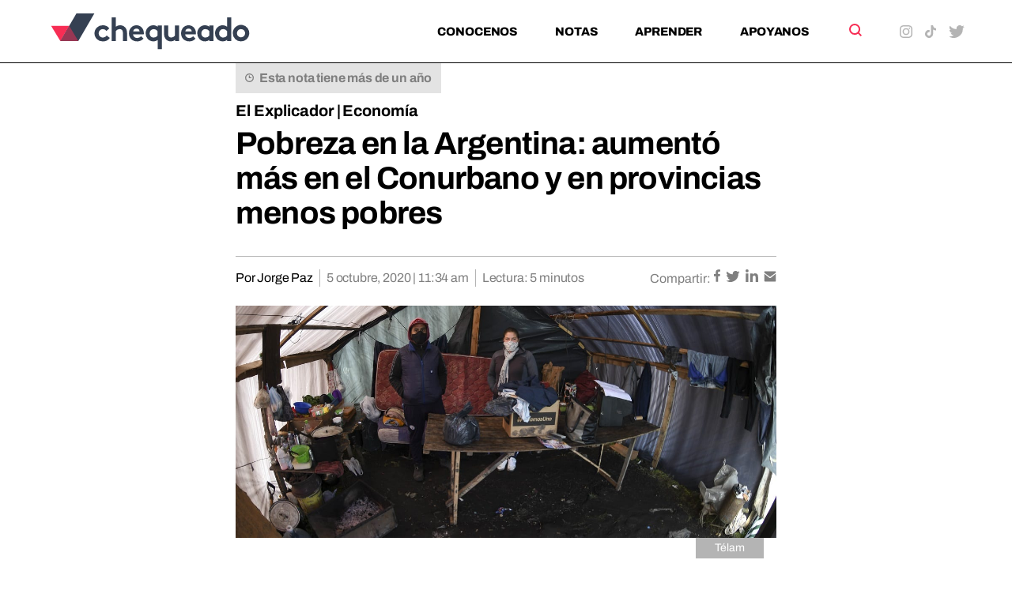

--- FILE ---
content_type: image/svg+xml
request_url: https://chequeado.com/wp-content/themes/chequeado/assets/src/sprite-images/whatsapp.svg
body_size: 136
content:
<svg xmlns="http://www.w3.org/2000/svg" width="16" height="16.072" viewBox="0 0 16 16.072">
    <path fill="currentColor"
          d="M328.414,176.3a7.89,7.89,0,0,0-5.633-2.337,7.969,7.969,0,0,0-6.9,11.944l-1.126,4.128,4.223-1.106a7.983,7.983,0,0,0,3.807.969h0a7.961,7.961,0,0,0,5.626-13.6Zm-5.633,12.249a6.6,6.6,0,0,1-3.37-.923l-.241-.145-2.506.656.669-2.444-.156-.252a6.616,6.616,0,1,1,5.6,3.108Zm3.632-4.956c-.2-.1-1.176-.58-1.36-.648s-.316-.1-.446.1-.516.649-.631.779-.232.148-.431.049a5.436,5.436,0,0,1-1.6-.989,6.1,6.1,0,0,1-1.108-1.378c-.114-.2-.011-.305.089-.4s.2-.234.3-.347a1.3,1.3,0,0,0,.2-.331.369.369,0,0,0-.015-.349c-.051-.1-.448-1.082-.614-1.477s-.325-.336-.448-.341-.249-.007-.382-.007a.729.729,0,0,0-.53.249,2.23,2.23,0,0,0-.695,1.662,3.858,3.858,0,0,0,.814,2.058,8.858,8.858,0,0,0,3.4,3.005,10.977,10.977,0,0,0,1.134.419,2.725,2.725,0,0,0,1.252.08,2.064,2.064,0,0,0,1.344-.947,1.661,1.661,0,0,0,.114-.947C326.746,183.742,326.612,183.693,326.414,183.592Z"
          transform="translate(-314.752 -173.963)"/>
</svg>
